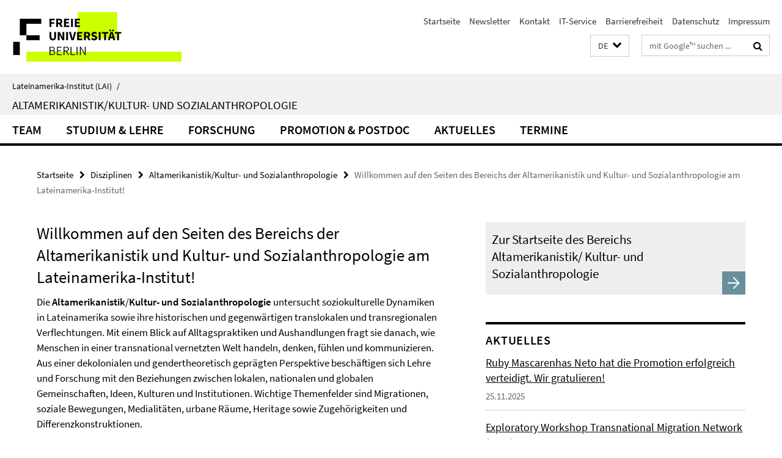

--- FILE ---
content_type: text/html; charset=utf-8
request_url: https://www.lai.fu-berlin.de/disziplinen/altamerikanistik/index.html?comp=navbar&irq=1&pm=0
body_size: 1960
content:
<!-- BEGIN Fragment default/25123017/navbar-wrapper/121225537/1764143083/?210907:1800 -->
<!-- BEGIN Fragment default/25123017/navbar/25a02ad36173060a8c70213bfb31c76102791f99/?192803:86400 -->
<nav class="main-nav-container no-print nocontent" style="display: none;"><div class="container main-nav-container-inner"><div class="main-nav-scroll-buttons" style="display:none"><div id="main-nav-btn-scroll-left" role="button"><div class="fa fa-angle-left"></div></div><div id="main-nav-btn-scroll-right" role="button"><div class="fa fa-angle-right"></div></div></div><div class="main-nav-toggle"><span class="main-nav-toggle-text">Menü</span><span class="main-nav-toggle-icon"><span class="line"></span><span class="line"></span><span class="line"></span></span></div><ul class="main-nav level-1" id="fub-main-nav"><li class="main-nav-item level-1 has-children" data-index="0" data-menu-item-path="/disziplinen/altamerikanistik/Team" data-menu-shortened="0" id="main-nav-item-Team"><a class="main-nav-item-link level-1" href="/disziplinen/altamerikanistik/Team/index.html">Team</a><div class="icon-has-children"><div class="fa fa-angle-right"></div><div class="fa fa-angle-down"></div><div class="fa fa-angle-up"></div></div><div class="container main-nav-parent level-2" style="display:none"><a class="main-nav-item-link level-1" href="/disziplinen/altamerikanistik/Team/index.html"><span>Zur Übersichtsseite Team</span></a></div><ul class="main-nav level-2"><li class="main-nav-item level-2 " data-menu-item-path="/disziplinen/altamerikanistik/Team/Professor_innen"><a class="main-nav-item-link level-2" href="/disziplinen/altamerikanistik/Team/Professor_innen/index.html">Professor*innen</a></li><li class="main-nav-item level-2 " data-menu-item-path="/disziplinen/altamerikanistik/Team/Sekretariat"><a class="main-nav-item-link level-2" href="/disziplinen/altamerikanistik/Team/Sekretariat/index.html">Sekretariat</a></li><li class="main-nav-item level-2 " data-menu-item-path="/disziplinen/altamerikanistik/Team/Wissenschaftliche-Mitarbeiter_innen"><a class="main-nav-item-link level-2" href="/disziplinen/altamerikanistik/Team/Wissenschaftliche-Mitarbeiter_innen/index.html">Wissenschaftliche Mitarbeiter*innen</a></li><li class="main-nav-item level-2 " data-menu-item-path="/disziplinen/altamerikanistik/Team/Studentische-Hilfskraefte"><a class="main-nav-item-link level-2" href="/disziplinen/altamerikanistik/Team/Studentische-Hilfskraefte/index.html">Studentische Hilfskräfte</a></li><li class="main-nav-item level-2 " data-menu-item-path="/disziplinen/altamerikanistik/Team/Honorarprofessor_innen"><a class="main-nav-item-link level-2" href="/disziplinen/altamerikanistik/Team/Honorarprofessor_innen/index.html">Honorarprofessor*innen</a></li><li class="main-nav-item level-2 " data-menu-item-path="/disziplinen/altamerikanistik/Team/Ehemalige-Mitarbeiter_innen"><a class="main-nav-item-link level-2" href="/disziplinen/altamerikanistik/Team/Ehemalige-Mitarbeiter_innen/index.html">Ehemalige Mitarbeiter*innen</a></li></ul></li><li class="main-nav-item level-1 has-children" data-index="1" data-menu-item-path="/disziplinen/altamerikanistik/Studium-und-Lehre" data-menu-shortened="0" id="main-nav-item-Studium-und-Lehre"><a class="main-nav-item-link level-1" href="/disziplinen/altamerikanistik/Studium-und-Lehre/index.html">Studium &amp; Lehre</a><div class="icon-has-children"><div class="fa fa-angle-right"></div><div class="fa fa-angle-down"></div><div class="fa fa-angle-up"></div></div><div class="container main-nav-parent level-2" style="display:none"><a class="main-nav-item-link level-1" href="/disziplinen/altamerikanistik/Studium-und-Lehre/index.html"><span>Zur Übersichtsseite Studium &amp; Lehre</span></a></div><ul class="main-nav level-2"><li class="main-nav-item level-2 " data-menu-item-path="/disziplinen/altamerikanistik/Studium-und-Lehre/Master-LAI"><a class="main-nav-item-link level-2" href="/disziplinen/altamerikanistik/Studium-und-Lehre/Master-LAI/index.html">Angebot im Master Interdisziplinäre Lateinamerikastudien</a></li><li class="main-nav-item level-2 " data-menu-item-path="/disziplinen/altamerikanistik/Studium-und-Lehre/Bachelor-SKA"><a class="main-nav-item-link level-2" href="/disziplinen/altamerikanistik/Studium-und-Lehre/Bachelor-SKA/index.html">Angebot im Bachelor Sozial- und Kulturanthropologie</a></li><li class="main-nav-item level-2 " data-menu-item-path="/disziplinen/altamerikanistik/Studium-und-Lehre/Angebot-indigene-Sprachen"><a class="main-nav-item-link level-2" href="/disziplinen/altamerikanistik/Studium-und-Lehre/Angebot-indigene-Sprachen/index.html">Indigene Sprachen am Lateinamerika-Institut</a></li><li class="main-nav-item level-2 " data-menu-item-path="/disziplinen/altamerikanistik/Studium-und-Lehre/Lehrforschung"><a class="main-nav-item-link level-2" href="/disziplinen/altamerikanistik/Studium-und-Lehre/Lehrforschung/index.html">Lehrforschungsprojekte und E-Learning</a></li><li class="main-nav-item level-2 " data-menu-item-path="/disziplinen/altamerikanistik/Studium-und-Lehre/Wissenschaftliches-Arbeiten"><a class="main-nav-item-link level-2" href="/disziplinen/altamerikanistik/Studium-und-Lehre/Wissenschaftliches-Arbeiten/index.html">Wissenschaftliches Arbeiten im Bereich Altamerikanistik/Kultur- und Sozialanthropologie</a></li></ul></li><li class="main-nav-item level-1 has-children" data-index="2" data-menu-item-path="/disziplinen/altamerikanistik/Forschung" data-menu-shortened="0" id="main-nav-item-Forschung"><a class="main-nav-item-link level-1" href="/disziplinen/altamerikanistik/Forschung/index.html">Forschung</a><div class="icon-has-children"><div class="fa fa-angle-right"></div><div class="fa fa-angle-down"></div><div class="fa fa-angle-up"></div></div><div class="container main-nav-parent level-2" style="display:none"><a class="main-nav-item-link level-1" href="/disziplinen/altamerikanistik/Forschung/index.html"><span>Zur Übersichtsseite Forschung</span></a></div><ul class="main-nav level-2"><li class="main-nav-item level-2 has-children" data-menu-item-path="/disziplinen/altamerikanistik/Forschung/Forschungsschwerpunkte"><a class="main-nav-item-link level-2" href="/disziplinen/altamerikanistik/Forschung/Forschungsschwerpunkte/index.html">Forschungsschwerpunkte</a><div class="icon-has-children"><div class="fa fa-angle-right"></div><div class="fa fa-angle-down"></div><div class="fa fa-angle-up"></div></div><ul class="main-nav level-3"><li class="main-nav-item level-3 " data-menu-item-path="/disziplinen/altamerikanistik/Forschung/Forschungsschwerpunkte/Dekoloniale-und-Postkoloniale-Perspektiven"><a class="main-nav-item-link level-3" href="/disziplinen/altamerikanistik/Forschung/Forschungsschwerpunkte/Dekoloniale-und-Postkoloniale-Perspektiven/index.html">Dekoloniale und Postkoloniale Perspektiven</a></li><li class="main-nav-item level-3 " data-menu-item-path="/disziplinen/altamerikanistik/Forschung/Forschungsschwerpunkte/Digitale-Anthropologie"><a class="main-nav-item-link level-3" href="/disziplinen/altamerikanistik/Forschung/Forschungsschwerpunkte/Digitale-Anthropologie/index.html">Digitale und Medienanthropologie</a></li><li class="main-nav-item level-3 " data-menu-item-path="/disziplinen/altamerikanistik/Forschung/Forschungsschwerpunkte/Geschlechterforschung"><a class="main-nav-item-link level-3" href="/disziplinen/altamerikanistik/Forschung/Forschungsschwerpunkte/Geschlechterforschung/index.html">Geschlechterforschung</a></li><li class="main-nav-item level-3 " data-menu-item-path="/disziplinen/altamerikanistik/Forschung/Forschungsschwerpunkte/Heritage-Studies"><a class="main-nav-item-link level-3" href="/disziplinen/altamerikanistik/Forschung/Forschungsschwerpunkte/Heritage-Studies/index.html">Heritage Studies</a></li><li class="main-nav-item level-3 " data-menu-item-path="/disziplinen/altamerikanistik/Forschung/Forschungsschwerpunkte/Migrationsanthropologie"><a class="main-nav-item-link level-3" href="/disziplinen/altamerikanistik/Forschung/Forschungsschwerpunkte/Migrationsanthropologie/index.html">Migrationsanthropologie</a></li><li class="main-nav-item level-3 " data-menu-item-path="/disziplinen/altamerikanistik/Forschung/Forschungsschwerpunkte/Politische-Anthropologie"><a class="main-nav-item-link level-3" href="/disziplinen/altamerikanistik/Forschung/Forschungsschwerpunkte/Politische-Anthropologie/index.html">Politische Anthropologie</a></li><li class="main-nav-item level-3 " data-menu-item-path="/disziplinen/altamerikanistik/Forschung/Forschungsschwerpunkte/Soziolinguistik"><a class="main-nav-item-link level-3" href="/disziplinen/altamerikanistik/Forschung/Forschungsschwerpunkte/Soziolinguistik/index.html">Soziolinguistik und Linguistik indigener Sprachen</a></li><li class="main-nav-item level-3 " data-menu-item-path="/disziplinen/altamerikanistik/Forschung/Forschungsschwerpunkte/Sportanthropologie"><a class="main-nav-item-link level-3" href="/disziplinen/altamerikanistik/Forschung/Forschungsschwerpunkte/Sportanthropologie/index.html">Sportanthropologie</a></li><li class="main-nav-item level-3 " data-menu-item-path="/disziplinen/altamerikanistik/Forschung/Forschungsschwerpunkte/Urbane-Anthropologie"><a class="main-nav-item-link level-3" href="/disziplinen/altamerikanistik/Forschung/Forschungsschwerpunkte/Urbane-Anthropologie/index.html">Urbane Anthropologie</a></li></ul></li><li class="main-nav-item level-2 " data-menu-item-path="/disziplinen/altamerikanistik/Forschung/Laufende-Forschungsprojekte"><a class="main-nav-item-link level-2" href="/disziplinen/altamerikanistik/Forschung/Laufende-Forschungsprojekte/index.html">Laufende Forschungsprojekte</a></li><li class="main-nav-item level-2 " data-menu-item-path="/disziplinen/altamerikanistik/Forschung/Abgeschlossene-Forschungsprojekte"><a class="main-nav-item-link level-2" href="/disziplinen/altamerikanistik/Forschung/Abgeschlossene-Forschungsprojekte/index.html">Abgeschlossene Forschungsprojekte</a></li><li class="main-nav-item level-2 has-children" data-menu-item-path="/disziplinen/altamerikanistik/Forschung/Fellows-und-Gaeste"><a class="main-nav-item-link level-2" href="/disziplinen/altamerikanistik/Forschung/Fellows-und-Gaeste/index.html">Fellows &amp; Gäste</a><div class="icon-has-children"><div class="fa fa-angle-right"></div><div class="fa fa-angle-down"></div><div class="fa fa-angle-up"></div></div><ul class="main-nav level-3"><li class="main-nav-item level-3 " data-menu-item-path="/disziplinen/altamerikanistik/Forschung/Fellows-und-Gaeste/Archiv-Gaeste-und-Fellows"><a class="main-nav-item-link level-3" href="/disziplinen/altamerikanistik/Forschung/Fellows-und-Gaeste/Archiv-Gaeste-und-Fellows/index.html">Archiv bisheriger Gastwissenschaftler*innen und Fellows</a></li></ul></li><li class="main-nav-item level-2 " data-menu-item-path="/disziplinen/altamerikanistik/Forschung/Vergangene-Veranstaltungen-_-Tagungen"><a class="main-nav-item-link level-2" href="/disziplinen/altamerikanistik/Forschung/Vergangene-Veranstaltungen-_-Tagungen/index.html">Veranstaltungs- und Tagungsarchiv</a></li></ul></li><li class="main-nav-item level-1 has-children" data-index="3" data-menu-item-path="/disziplinen/altamerikanistik/Promotion-und-Postdoc" data-menu-shortened="0" id="main-nav-item-Promotion-und-Postdoc"><a class="main-nav-item-link level-1" href="/disziplinen/altamerikanistik/Promotion-und-Postdoc/index.html">Promotion &amp; Postdoc</a><div class="icon-has-children"><div class="fa fa-angle-right"></div><div class="fa fa-angle-down"></div><div class="fa fa-angle-up"></div></div><div class="container main-nav-parent level-2" style="display:none"><a class="main-nav-item-link level-1" href="/disziplinen/altamerikanistik/Promotion-und-Postdoc/index.html"><span>Zur Übersichtsseite Promotion &amp; Postdoc</span></a></div><ul class="main-nav level-2"><li class="main-nav-item level-2 has-children" data-menu-item-path="/disziplinen/altamerikanistik/Promotion-und-Postdoc/Laufende-Promotionen"><a class="main-nav-item-link level-2" href="/disziplinen/altamerikanistik/Promotion-und-Postdoc/Laufende-Promotionen/index.html">Laufende Promotionen</a><div class="icon-has-children"><div class="fa fa-angle-right"></div><div class="fa fa-angle-down"></div><div class="fa fa-angle-up"></div></div><ul class="main-nav level-3"><li class="main-nav-item level-3 " data-menu-item-path="/disziplinen/altamerikanistik/Promotion-und-Postdoc/Laufende-Promotionen/Betreuung-Schuetze"><a class="main-nav-item-link level-3" href="/disziplinen/altamerikanistik/Promotion-und-Postdoc/Laufende-Promotionen/Betreuung-Schuetze/index.html">Betreut von Prof. Dr. Stephanie Schütze</a></li><li class="main-nav-item level-3 " data-menu-item-path="/disziplinen/altamerikanistik/Promotion-und-Postdoc/Laufende-Promotionen/Betreuung-Duerr"><a class="main-nav-item-link level-3" href="/disziplinen/altamerikanistik/Promotion-und-Postdoc/Laufende-Promotionen/Betreuung-Duerr/index.html">Betreut von Prof. Dr. Michael Dürr</a></li></ul></li><li class="main-nav-item level-2 " data-menu-item-path="/disziplinen/altamerikanistik/Promotion-und-Postdoc/Abgeschlossene-Promotionen"><a class="main-nav-item-link level-2" href="/disziplinen/altamerikanistik/Promotion-und-Postdoc/Abgeschlossene-Promotionen/index.html">Abgeschlossene Promotionen</a></li><li class="main-nav-item level-2 " data-menu-item-path="/disziplinen/altamerikanistik/Promotion-und-Postdoc/Postdoc-Projekte"><a class="main-nav-item-link level-2" href="/disziplinen/altamerikanistik/Promotion-und-Postdoc/Postdoc-Projekte/index.html">Postdoc-Projekte</a></li><li class="main-nav-item level-2 " data-menu-item-path="/disziplinen/altamerikanistik/Promotion-und-Postdoc/Habilitationen"><a class="main-nav-item-link level-2" href="/disziplinen/altamerikanistik/Promotion-und-Postdoc/Habilitationen/index.html">Habilitationen</a></li><li class="main-nav-item level-2 " data-menu-item-path="/disziplinen/altamerikanistik/Promotion-und-Postdoc/Forschungskolloquium"><a class="main-nav-item-link level-2" href="/disziplinen/altamerikanistik/Promotion-und-Postdoc/Forschungskolloquium/index.html">Forschungskolloquium Kultur- und Sozialanthropologie</a></li><li class="main-nav-item level-2 " data-menu-item-path="/disziplinen/altamerikanistik/Promotion-und-Postdoc/Hinweise-zur-Promotion"><a class="main-nav-item-link level-2" href="/disziplinen/altamerikanistik/Promotion-und-Postdoc/Hinweise-zur-Promotion/index.html">Hinweise für Promotionsinteressierte</a></li></ul></li><li class="main-nav-item level-1" data-index="4" data-menu-item-path="/disziplinen/altamerikanistik/Aktuelles" data-menu-shortened="0" id="main-nav-item-Aktuelles"><a class="main-nav-item-link level-1" href="/disziplinen/altamerikanistik/Aktuelles/index.html">Aktuelles</a></li><li class="main-nav-item level-1" data-index="5" data-menu-item-path="/disziplinen/altamerikanistik/Termine" data-menu-shortened="0" id="main-nav-item-Termine"><a class="main-nav-item-link level-1" href="/disziplinen/altamerikanistik/Termine/index.html">Termine</a></li></ul></div><div class="main-nav-flyout-global"><div class="container"></div><button id="main-nav-btn-flyout-close" type="button"><div id="main-nav-btn-flyout-close-container"><i class="fa fa-angle-up"></i></div></button></div></nav><script type="text/javascript">$(document).ready(function () { Luise.Navigation.init(); });</script><!-- END Fragment default/25123017/navbar/25a02ad36173060a8c70213bfb31c76102791f99/?192803:86400 -->
<!-- END Fragment default/25123017/navbar-wrapper/121225537/1764143083/?210907:1800 -->


--- FILE ---
content_type: text/html; charset=utf-8
request_url: https://www.lai.fu-berlin.de/disziplinen/altamerikanistik/Aktuelles/index.html?irq=1&page=1
body_size: 989
content:
<!-- BEGIN Fragment default/25123017/news-box-wrapper/1/121955120/1764142935/?204614:113 -->
<!-- BEGIN Fragment default/25123017/news-box/1/c030e464ec492e9ea8a140732fa77c3e5931bb61/?213909:3600 -->
<a href="/disziplinen/altamerikanistik/Aktuelles/Wir-gratulieren-Ruby-Mascarenhas-Neto.html"><div class="box-news-list-v1-element"><p class="box-news-list-v1-title"><span>Ruby Mascarenhas Neto hat die Promotion erfolgreich verteidigt. Wir gratulieren!</span></p><p class="box-news-list-v1-date">25.11.2025</p></div></a><a href="/disziplinen/altamerikanistik/Aktuelles/Exploratory-workshop-TMN.html"><div class="box-news-list-v1-element"><p class="box-news-list-v1-title"><span>Exploratory Workshop Transnational Migration Network (TMN)</span></p><p class="box-news-list-v1-date">03.09.2025</p></div></a><a href="/disziplinen/altamerikanistik/Aktuelles/Wir-gratulieren-Karlitta-Bahnsen.html"><div class="box-news-list-v1-element"><p class="box-news-list-v1-title"><span>Karlotta Bahnsen hat ihre Promotion erfolgreich verteidigt. Wir gratulieren!</span></p><p class="box-news-list-v1-date">30.06.2025</p></div></a><div class="cms-box-prev-next-nav box-news-list-v1-nav"><a class="cms-box-prev-next-nav-overview box-news-list-v1-nav-overview" href="/disziplinen/altamerikanistik/Aktuelles/index.html" rel="contents" role="button" title="Übersicht Aktuelles"><span class="icon-cds icon-cds-overview"></span></a><span class="cms-box-prev-next-nav-arrow-prev disabled box-news-list-v1-nav-arrow-prev" title="zurück blättern"><span class="icon-cds icon-cds-arrow-prev disabled"></span></span><span class="cms-box-prev-next-nav-pagination box-news-list-v1-pagination" title="Seite 1 von insgesamt 10 Seiten"> 1 / 10 </span><span class="cms-box-prev-next-nav-arrow-next box-news-list-v1-nav-arrow-next" data-ajax-url="/disziplinen/altamerikanistik/Aktuelles/index.html?irq=1&amp;page=2" onclick="Luise.AjaxBoxNavigation.onClick(event, this)" rel="next" role="button" title="weiter blättern"><span class="icon-cds icon-cds-arrow-next"></span></span></div><!-- END Fragment default/25123017/news-box/1/c030e464ec492e9ea8a140732fa77c3e5931bb61/?213909:3600 -->
<!-- END Fragment default/25123017/news-box-wrapper/1/121955120/1764142935/?204614:113 -->
